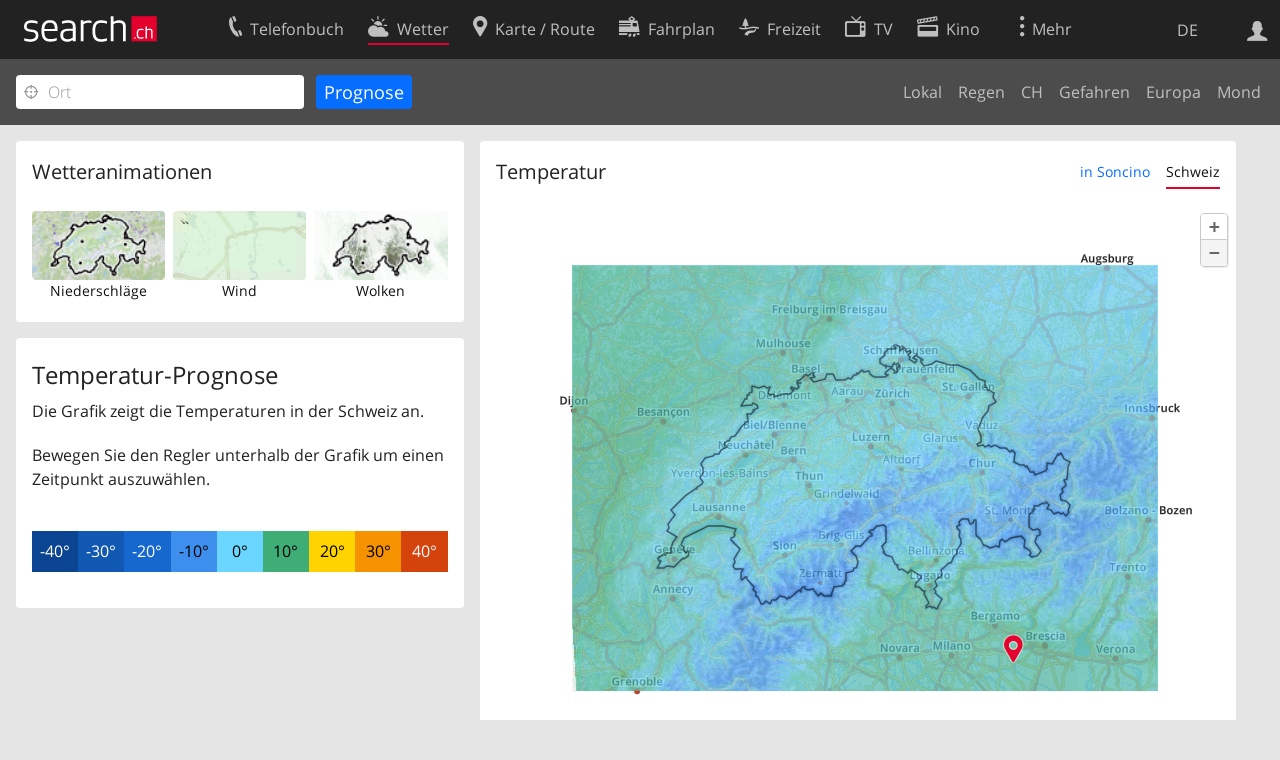

--- FILE ---
content_type: text/html; charset=utf-8
request_url: https://search.ch/meteo/temp/Soncino
body_size: 6739
content:
<!DOCTYPE html>
<html lang="de" class="no-js ua-os-mac">
<head><meta http-equiv="Content-Type" content="text/html; charset=utf-8">
<link rel="shortcut icon" href="//search.ch/lib/favicon.ico?c=3">
<title>Temperatur - search.ch</title>
<script>document.documentElement.className = document.documentElement.className.replace(/(^|\s)no-js(\s|$)/, '$1js$2');</script>
<link rel="stylesheet" href="//search.ch/lib/itjs/?files=fonts.css,searchlib.css,searchlib-full.css&amp;c=4aff6ba1d4">
<link rel="stylesheet" href="/meteo/itjs/?files=meteo.css,meteo-full.css&amp;c=b7d2aacd0c">
<meta name="viewport" content="initial-scale=1.0, width=device-width, viewport-fit=cover">
<meta name="apple-mobile-web-app-title" content="Temperatur">
<meta name="theme-color" content="#000">
<meta name="google-adsense-account" content="ca-pub-3914417089986499">
<meta name="referrer" content="origin-when-cross-origin">
<link rel="apple-touch-icon-precomposed" href="//search.ch/lib/images/touch/meteo.png">
<meta name="msapplication-TileImage" content="//search.ch/lib/images/touch/meteo.png">
<meta name="msapplication-TileColor" content="#e4002c">
<link rel="alternate" hreflang="x-default" title=" " href="https://search.ch/meteo/temp/Soncino">
<link rel="alternate" hreflang="fr" title="fr" href="https://search.ch/meteo/temp/Soncino.fr.html">
<link rel="alternate" hreflang="it" title="it" href="https://search.ch/meteo/temp/Soncino.it.html">
<link rel="alternate" hreflang="en" title="en" href="https://search.ch/meteo/temp/Soncino.en.html">
<script>window.dataLayer=[{"PageType":"Weather","platform":"web","LoginType":"Visitor","Slot":"meteo","PageLanguage":"de"}];</script>
<script>window.kameleoonQueue = window.kameleoonQueue || [];</script>
<script src="https://hm236qt78z.kameleoon.io/kameleoon.js" async fetchpriority="high"></script>
</head>
<body class="sl-lang-de ux-audit ua-os-mac ua-chrome sl-service-meteo sl-service-meteo-temp"><div style="position:absolute"><noscript><img class="audit" alt="" style="width:0; height:0; border:0; padding:0" src="//search.ch/audit/NCP/meteo/de/temp_soncino"></noscript><script>(new Image()).src = '//search.ch/audit/NCP/meteo/de/temp_soncino?d=' + Math.random()</script>
</div>
<div><img class="sl-printonly sl-logo-print" alt="search.ch" src="//search.ch/lib/images/search-logo-print.svg?c=ae4bf65605"><div class="sl-nav-container sl-screenonly"><div class="sl-nav"><div class="sl-nav-inner"><a href="//search.ch/" title="Startseite"><div id="sl-logo" class="sl-logo left"></div>
</a><div class="sl-login-container sl-form" id="sl-profile-badge-container"><a class="sl-profile-badge" href="#sl-login" title="Anmelden"><span class="sl-icon-monospace sl-icon-profile"></span></a></div>
<div id="sl-language-selector" class="sl-language-selector-desktop"><div class="sl-language-list"><a href="//search.ch/meteo/temp/Soncino" class="sl_state_link sl-is-active">DE</a><a href="//search.ch/meteo/temp/Soncino.fr.html" class="sl_state_link">FR</a><a href="//search.ch/meteo/temp/Soncino.it.html" class="sl_state_link">IT</a><a href="//search.ch/meteo/temp/Soncino.en.html" class="sl_state_link">EN</a></div>
</div>
<ul class="sl-nav-items-container"><li class="sl-nav-item" data-moveable title="Telefonbuch der Schweiz"><a id="sl-menu-link-tel" class="sl-menu-link sl-vertical-center" href="//search.ch/tel/"><span class="sl-icon-monospace sl-icon-service-tel"></span><span class="sl-menu-title">Telefonbuch</span></a></li><li class="sl-nav-item sl-menu-active" data-moveable title=""><a id="sl-menu-link-meteo" class="sl-menu-link sl-vertical-center" href="//search.ch/meteo/"><span class="sl-icon-monospace sl-icon-service-meteo"></span><span class="sl-menu-title">Wetter</span></a></li><li class="sl-nav-item" data-moveable title="Karte der Schweiz mit Routenplaner"><a id="sl-menu-link-map" class="sl-menu-link sl-vertical-center" href="//search.ch/map/"><span class="sl-icon-monospace sl-icon-service-map"></span><span class="sl-menu-title">Karte / Route</span></a></li><li class="sl-nav-item" data-moveable title="Reiseplanung mit dem öffentlichen Verkehr"><a id="sl-menu-link-oev" class="sl-menu-link sl-vertical-center" href="//search.ch/fahrplan/"><span class="sl-icon-monospace sl-icon-service-oev"></span><span class="sl-menu-title">Fahrplan</span></a></li><li class="sl-nav-item" data-moveable title="Freizeit"><a id="sl-menu-link-freizeit" class="sl-menu-link sl-vertical-center" href="//search.ch/freizeit/"><span class="sl-icon-monospace sl-icon-service-freizeit"></span><span class="sl-menu-title">Freizeit</span></a></li><li class="sl-nav-item" data-moveable title="TV-Programm"><a id="sl-menu-link-tv" class="sl-menu-link sl-vertical-center" href="//search.ch/tv/"><span class="sl-icon-monospace sl-icon-service-tv"></span><span class="sl-menu-title">TV</span></a></li><li class="sl-nav-item" data-moveable title="Kinoprogramm"><a id="sl-menu-link-kino" class="sl-menu-link sl-vertical-center" href="//search.ch/kino/"><span class="sl-icon-monospace sl-icon-service-kino"></span><span class="sl-menu-title">Kino</span></a></li><li class="sl-nav-item" data-moveable title="Schneebericht für über 200 Schweizer Wintersport-Gebiete"><a id="sl-menu-link-meteo/snow" class="sl-menu-link sl-vertical-center" href="//search.ch/meteo/snow"><span class="sl-icon-monospace sl-icon-service-snow"></span><span class="sl-menu-title">Schnee</span></a></li><li class="sl-nav-item" data-moveable title="Suche im Schweizer Web"><a id="sl-menu-link-web" class="sl-menu-link sl-vertical-center" href="//search.ch/web/"><span class="sl-icon-monospace sl-icon-service-web"></span><span class="sl-menu-title">Websuche</span></a></li><li class="sl-nav-item" data-moveable title=""><a id="sl-menu-link-app" class="sl-menu-link sl-vertical-center" href="//search.ch/app/"><span class="sl-icon-monospace sl-icon-service-app"></span><span class="sl-menu-title">Apps</span></a></li><li class="sl-nav-item"><a id="sl-more-link" class="sl-menu-link sl-vertical-center" href="#sl-flyout-menu"><span class="sl-icon-monospace sl-icon-more"></span><span class="sl-menu-title">Mehr</span></a></li></ul>
<div id="sl-login" class="sl-login-container sl-form"><form method="post" action="//login.search.ch/login"><ul class="sl-floatlist"><li class="sl-floatlist-newline spacer"><a class="sl-text-link" href="//login.search.ch/settings/services?f=https%3A%2F%2Fsearch.ch%2Fmeteo%2Ftemp%2FSoncino"><span>Persönliche Informationen »</span></a></li>
<li class="sl-floatlist-newline sl-readtext">Anmelden:</li>
<li class="sl-login-input"><input type="text" placeholder="Benutzername" name="LoginName" tabindex="1"><div class="sl-form-row-field-action-right sl-icon-clear" style="display:none"></div>
</li>
<li class="sl-login-input"><input type="password" placeholder="Passwort" name="Password" tabindex="1"><input type="hidden" name="Token" value="580133c713caec69e41928c3bdb74c98"><div class="sl-form-row-field-action-right sl-icon-clear" style="display:none"></div>
</li>
<li class="sl-floatlist-newline spacer"><input type="hidden" name="f" value="https://search.ch/meteo/temp/Soncino"><input type="submit" class="" value="OK" tabindex="1"></li>
<li><a class="sl-text-link" href="//login.search.ch/register?f=https%3A%2F%2Fsearch.ch%2Fmeteo%2Ftemp%2FSoncino"><span>Registrieren</span></a></li>
<li class="sl-floatlist-newline spacer"><a class="sl-text-link" href="//login.search.ch/forgotpassword?f=https%3A%2F%2Fsearch.ch%2Fmeteo%2Ftemp%2FSoncino"><span>Passwort vergessen</span></a></li>
<li class="sl-floatlist-newline sl-readtext">oder</li>
<li class="sl-floatlist-newline socialbutton"><a rel="nofollow" class="sl-sociallogin-localch sl-text-link sl-button" href="//login.search.ch/login/localch?f=https%3A%2F%2Fsearch.ch%2Fmeteo%2Ftemp%2FSoncino&amp;mode=login&amp;nonce=1769797215g9cb96d72dc2e75f6e0c29e979578f6e3g326e1208be8957b7f4331769679534167e284287bb97583b1d0ce3c00ff132e3g992adb80f2e87be4bb9503f8f0ac8a75" data-state="{&quot;forward_url&quot;:&quot;https:\/\/search.ch\/meteo\/temp\/Soncino&quot;,&quot;mode&quot;:&quot;login&quot;}" data-nonce="1769797215g9cb96d72dc2e75f6e0c29e979578f6e3g326e1208be8957b7f4331769679534167e284287bb97583b1d0ce3c00ff132e3g992adb80f2e87be4bb9503f8f0ac8a75"><img class="sl-share-icon" src="//search.ch/lib/images/social/localch.svg?c=141c7389a2" alt=""><span>Anmelden mit local.ch</span></a></li>
<li class="sl-floatlist-newline socialbutton"><a rel="nofollow" class="sl-sociallogin-apple sl-text-link sl-button" href="//login.search.ch/login/apple?f=https%3A%2F%2Fsearch.ch%2Fmeteo%2Ftemp%2FSoncino&amp;mode=login&amp;nonce=1769797215g9cb96d72dc2e75f6e0c29e979578f6e3g326e1208be8957b7f4331769679534167e284287bb97583b1d0ce3c00ff132e3g992adb80f2e87be4bb9503f8f0ac8a75" data-state="{&quot;forward_url&quot;:&quot;https:\/\/search.ch\/meteo\/temp\/Soncino&quot;,&quot;mode&quot;:&quot;login&quot;}" data-nonce="1769797215g9cb96d72dc2e75f6e0c29e979578f6e3g326e1208be8957b7f4331769679534167e284287bb97583b1d0ce3c00ff132e3g992adb80f2e87be4bb9503f8f0ac8a75"><img class="sl-share-icon" src="//search.ch/lib/images/social/apple.svg?c=ef7e622b8b" alt=""><span>Anmelden mit Apple</span></a></li>
<li class="sl-floatlist-newline socialbutton"><a rel="nofollow" class="sl-sociallogin-facebook sl-text-link sl-button" href="//login.search.ch/login/facebook?f=https%3A%2F%2Fsearch.ch%2Fmeteo%2Ftemp%2FSoncino&amp;mode=login&amp;nonce=1769797215g9cb96d72dc2e75f6e0c29e979578f6e3g326e1208be8957b7f4331769679534167e284287bb97583b1d0ce3c00ff132e3g992adb80f2e87be4bb9503f8f0ac8a75" data-state="{&quot;forward_url&quot;:&quot;https:\/\/search.ch\/meteo\/temp\/Soncino&quot;,&quot;mode&quot;:&quot;login&quot;}" data-nonce="1769797215g9cb96d72dc2e75f6e0c29e979578f6e3g326e1208be8957b7f4331769679534167e284287bb97583b1d0ce3c00ff132e3g992adb80f2e87be4bb9503f8f0ac8a75"><img class="sl-share-icon" src="//search.ch/lib/images/social/facebook.svg?c=f912f2fa26" alt=""><span>Anmelden mit Facebook</span></a></li>
<li class="sl-floatlist-newline socialbutton"><a rel="nofollow" class="sl-sociallogin-google sl-text-link sl-button" href="//login.search.ch/login/google?f=https%3A%2F%2Fsearch.ch%2Fmeteo%2Ftemp%2FSoncino&amp;mode=login&amp;nonce=1769797215g9cb96d72dc2e75f6e0c29e979578f6e3g326e1208be8957b7f4331769679534167e284287bb97583b1d0ce3c00ff132e3g992adb80f2e87be4bb9503f8f0ac8a75" data-state="{&quot;forward_url&quot;:&quot;https:\/\/search.ch\/meteo\/temp\/Soncino&quot;,&quot;mode&quot;:&quot;login&quot;}" data-nonce="1769797215g9cb96d72dc2e75f6e0c29e979578f6e3g326e1208be8957b7f4331769679534167e284287bb97583b1d0ce3c00ff132e3g992adb80f2e87be4bb9503f8f0ac8a75"><img class="sl-share-icon" src="//search.ch/lib/images/social/google.svg?c=5ea4cb398a" alt=""><span>Anmelden mit Google</span></a></li>
<li class="sl-floatlist-newline socialbutton"><a rel="nofollow" class="sl-sociallogin-linkedin sl-text-link sl-button" href="//login.search.ch/login/linkedin?f=https%3A%2F%2Fsearch.ch%2Fmeteo%2Ftemp%2FSoncino&amp;mode=login&amp;nonce=1769797215g9cb96d72dc2e75f6e0c29e979578f6e3g326e1208be8957b7f4331769679534167e284287bb97583b1d0ce3c00ff132e3g992adb80f2e87be4bb9503f8f0ac8a75" data-state="{&quot;forward_url&quot;:&quot;https:\/\/search.ch\/meteo\/temp\/Soncino&quot;,&quot;mode&quot;:&quot;login&quot;}" data-nonce="1769797215g9cb96d72dc2e75f6e0c29e979578f6e3g326e1208be8957b7f4331769679534167e284287bb97583b1d0ce3c00ff132e3g992adb80f2e87be4bb9503f8f0ac8a75"><img class="sl-share-icon" src="//search.ch/lib/images/social/linkedin.svg?c=c1b8d81f93" alt=""><span>Anmelden mit LinkedIn</span></a></li>
<li class="sl-floatlist-newline sl-readtext sl-smaller">Bitte beachten Sie, dass unsere neue <a href="//search.ch/privacy">Datenschutzerklärung</a> sowie die angepassten <a href="//search.ch/terms">Nutzungsbedingungen</a> gelten.</li>
</ul>
</form>
</div>
</div>
</div>
<div id="sl-service-form-container" class="sl-screenonly"><form action="/meteo/temp"><div class="sl-form-row with-submit meteo-inputfield"><div class="sl-form-row-field"><input class="sl-locateme sl-form-row-field-action-tail" type="text" name="plz_ort" id="plz_ort" placeholder="Ort" tabindex="1"><div class="sl-form-row-field-action-right sl-icon-clear" style="display:none"></div>
<div id="plz_ort-completion"></div>
</div>
<input id="meteo-submit" type="submit" value="Prognose" tabindex="1"></div>
<div class="meteo-subnav"><ul class="sl-floatlist sl-subnav-list"><li class="meteo-subnav-local"><a href="/meteo/">Lokal</a></li>
<li class="meteo-subnav-prognosis"><a href="/meteo/prognosis">Regen</a></li>
<li class="meteo-subnav-ch"><a href="/meteo/ch">CH</a></li>
<li class="meteo-subnav-alertmap"><a href="/meteo/alertmap">Gefahren</a></li>
<li class="meteo-subnav-europa"><a href="/meteo/europa">Europa</a></li>
<li class="meteo-subnav-astro"><a href="/meteo/astro">Mond</a></li>
</ul>
</div>
</form>
</div>
</div>
<div class="sl-tribune-ad ad-block" style="display: none"></div>
<div class="sl-content sl-cards-container"><div class="sl-col sl-col-3"><section class="sl-card"><div class="sl-card-inner"><header><h2 class="sl-card-header-title">Wetteranimationen</h2>
</header>
<div class="sl-card-body"><ul class="meteo-cosmolinks"><li class="meteo-forecastlink"><a href="/meteo/prognosis/Soncino" id="meteo_PREC_thumbnail" class="meteomapcontainer-small meteoimg1-small"><img class="meteomapimg-small meteo-forecastimg meteoimg1-small" src="/meteo/images/meteomap1e_small.jpg" alt=""><img class="prognosisimg-small meteo-forecastimg meteoimg1-small" src="/meteo/images/cosmo/PREC1/1769796600.png" alt=""><img id="#meteomap_PREC_outline" class="meteomap-outline-small meteo-forecastimg meteoimg1-small" src="/meteo/images/meteomap1e_outline_small.png" alt="Niederschläge"></a><a href="/meteo/prognosis">Niederschläge</a></li>
<li class="meteo-forecastlink"><a href="/meteo/wind/Soncino" id="meteo_FF_10M_thumbnail" class="meteomapcontainer-small meteoimg1-small"><img class="meteomapimg-small meteo-forecastimg meteoimg1-small" src="//search.ch/map/chmap.png?layer=sym&amp;base=790681,30502&amp;w=119&amp;h=87&amp;zd=128" alt=""><img class="prognosisimg-small meteo-forecastimg meteoimg1-small" src="/meteo/images/0.gif" alt=""></a><a href="/meteo/wind">Wind</a></li>
<li class="meteo-forecastlink"><a href="/meteo/cloud/Soncino" id="meteo_CLCT_thumbnail" class="meteomapcontainer-small meteoimg1-small"><img class="meteomapimg-small meteo-forecastimg meteoimg1-small" src="/meteo/images/meteomap1e_aerial_small.jpg" alt=""><img class="prognosisimg-small meteo-forecastimg meteoimg1-small" src="/meteo/images/cosmo/CLCT1/1769796600.png" alt=""><img id="#meteomap_CLCT_outline" class="meteomap-outline-small meteo-forecastimg meteoimg1-small" src="/meteo/images/meteomap1e_outline_small.png" alt="Wolken"></a><a href="/meteo/cloud">Wolken</a></li>
</ul>
</div>
</div>
</section>
<section class="sl-card"><div class="sl-card-inner"><div class="sl-card-body"><div class="meteo-prognosis-info"><h4>Temperatur-Prognose</h4><p>Die Grafik zeigt die Temperaturen in der Schweiz an.</p><div id="jonly_info" style="visibility:hidden"><p>Bewegen Sie den Regler unterhalb der Grafik um einen Zeitpunkt auszuwählen.</p></div></div>
<br>
<ul id="prognosisscale"><li class="meteo-scale-colors" style="background-color:rgb(11,68,145);;color:white">-40°</li>
<li class="meteo-scale-colors" style="background-color:rgb(17,88,178);;color:white">-30°</li>
<li class="meteo-scale-colors" style="background-color:rgb(23,104,206);;color:white">-20°</li>
<li class="meteo-scale-colors" style="background-color:rgb(62,143,237);;color:black">-10°</li>
<li class="meteo-scale-colors" style="background-color:rgb(106,214,255);;color:black">0°</li>
<li class="meteo-scale-colors" style="background-color:rgb(62,173,118);;color:black">10°</li>
<li class="meteo-scale-colors" style="background-color:rgb(255,211,0);;color:black">20°</li>
<li class="meteo-scale-colors" style="background-color:rgb(244,146,0);;color:black">30°</li>
<li class="meteo-scale-colors" style="background-color:rgb(213,67,13);;color:white">40°</li>
</ul>
</div>
</div>
</section>
</div>
<div class="sl-col sl-col-5"><section class="sl-card meteo-prognosis meteo-T2m"><div class="sl-card-inner"><header><h2 class="sl-card-header-title" style="float:left">Temperatur</h2>
<ul class="sl-card-action sl-floatlist sl-subnav-list meteo-prognosis-subnav"><li class=""><a id="meteo-thirdnav-local" class="bluelink" href="#" onclick="Prognosis &amp;&amp; Prognosis.player &amp;&amp; Prognosis.init_view_local(true); Prognosis.store_init_view(&quot;local&quot;); return false">in Soncino</a></li>
<li class=""><a id="meteo-thirdnav-ch" class="bluelink" href="#" onclick="Prognosis &amp;&amp; Prognosis.player &amp;&amp; Prognosis.init_view_ch(true); Prognosis.store_init_view(&quot;ch&quot;); return false">Schweiz</a></li>
</ul>
<div style="clear:both; height:0"> </div>
</header>
<div class="sl-card-body"><div style="position:relative; height:0;z-index:30"><img id="throbber" src="/meteo/images/throbber.gif" alt="" class="sl-no-js-hidden "></div>
<div id="meteoprognosis_container"><div id="meteoprognosis"><img id="posimg" src="/meteo/images/circle.png" style="position:absolute;width:23px;height:23px;left:441px;top:398px;z-index:21" title="Soncino" alt=""><div id="prognosistitle" class="nonly">Vergangenheit Heute um 19:10</div>
</div>
<div id="nowindicator" class="meteo-nowindicator"></div>
<table id="prognosisplayer" class="sl-screenonly"><tr><td class="meteo-playbutton-container" style="width:32px"><img id="play" src="/meteo/images/0.gif" class="meteo-playbutton" alt="Play"></td>
<td><div id="meteoslider"><img class="slider_played" src="/meteo/images/0.gif" alt=""><img class="slider_loaded" src="/meteo/images/0.gif" alt=""><img class="slider_toload" src="/meteo/images/0.gif" alt=""></div>
</td>
</tr>
</table>
</div>
</div>
</div>
</section>
</div>
<div class="sl-copyright meteo-footer">Daten © by <a href="https://www.meteoschweiz.admin.ch/home.html">MeteoSchweiz</a></div>
</div>
<div class="sl-footer"><div class="sl-flyout-menu" id="sl-flyout-menu"><div class="sl-more-column"><ul id="sl-more-links-list" class="sl-more-links-list"></ul>
</div>
<div class="sl-footer-column"><ul class="sl-footer-link-list"><li><a href="//www.localsearch.ch/de/ihr-eintrag">Ihr Eintrag</a></li>
<li><a href="https://cc.localsearch.ch/?language=de">Kundencenter Geschäftskunden</a></li>
<li><a href="//search.ch/about">Impressum</a></li>
<li><a href="//search.ch/contact?s=meteo">Kontakt</a></li>
<li><a href="//search.ch/terms">Nutzungsbedingungen</a></li>
<li><a href="//search.ch/privacy">Datenschutzerklärung</a></li>
<li><a href="//search.ch/cookiepolicy">Cookie-Richtlinie</a></li>
<li><a href="javascript:Optanon.ToggleInfoDisplay()">Cookie-Einstellungen</a></li>
<li><a href="//api.search.ch/">Entwickler</a></li>
</ul>
</div>
</div>
</div>
</div>
<script>window.trace += "e";; var env = {"coverage":[1769709600,1769710200,1769710800,1769711400,1769712000,1769712600,1769713200,1769713800,1769714400,1769715000,1769715600,1769716200,1769716800,1769717400,1769718000,1769718600,1769719200,1769719800,1769720400,1769721000,1769721600,1769722200,1769722800,1769723400,1769724000,1769724600,1769725200,1769725800,1769726400,1769727000,1769727600,1769728200,1769728800,1769729400,1769730000,1769730600,1769731200,1769731800,1769732400,1769733000,1769733600,1769734200,1769734800,1769735400,1769736000,1769736600,1769737200,1769737800,1769738400,1769739000,1769739600,1769740200,1769740800,1769741400,1769742000,1769742600,1769743200,1769743800,1769744400,1769745000,1769745600,1769746200,1769746800,1769747400,1769748000,1769748600,1769749200,1769749800,1769750400,1769751000,1769751600,1769752200,1769752800,1769753400,1769754000,1769754600,1769755200,1769755800,1769756400,1769757000,1769757600,1769758200,1769758800,1769759400,1769760000,1769760600,1769761200,1769761800,1769762400,1769763000,1769763600,1769764200,1769764800,1769765400,1769766000,1769766600,1769767200,1769767800,1769768400,1769769000,1769769600,1769770200,1769770800,1769771400,1769772000,1769772600,1769773200,1769773800,1769774400,1769775000,1769775600,1769776200,1769776800,1769777400,1769778000,1769778600,1769779200,1769779800,1769780400,1769781000,1769781600,1769782200,1769782800,1769783400,1769784000,1769784600,1769785200,1769785800,1769786400,1769787000,1769787600,1769788200,1769788800,1769789400,1769790000,1769790600,1769791200,1769791800,1769792400,1769793000,1769793600,1769794200,1769794800,1769795400,1769796000,1769796600,1769797200,1769797800,1769798400,1769799000,1769799600,1769800200,1769800800,1769801400,1769802000,1769802600,1769803200,1769803800,1769804400,1769805000,1769805600,1769806200,1769806800,1769807400,1769808000,1769808600,1769809200,1769809800,1769810400,1769811000,1769811600,1769812200,1769812800,1769813400,1769814000,1769814600,1769815200,1769815800,1769816400,1769817000,1769817600,1769818200,1769818800,1769819400,1769820000,1769820600,1769821200,1769821800,1769822400,1769823000,1769823600,1769824200,1769824800,1769825400,1769826000,1769826600,1769827200,1769827800,1769828400,1769829000,1769829600,1769830200,1769830800,1769831400,1769832000,1769832600,1769833200,1769833800,1769834400,1769835000,1769835600,1769836200,1769836800,1769837400,1769838000,1769838600,1769839200,1769839800,1769840400,1769841000,1769841600,1769842200,1769842800,1769843400,1769844000,1769844600,1769845200,1769845800,1769846400,1769847000,1769847600,1769848200,1769848800,1769849400,1769850000,1769850600,1769851200,1769851800,1769852400,1769853000,1769853600,1769854200,1769854800,1769855400,1769856000,1769856600,1769857200,1769857800,1769858400,1769859000,1769859600,1769860200,1769860800,1769861400,1769862000,1769862600,1769863200,1769863800,1769864400,1769865000,1769865600,1769866200,1769866800,1769867400,1769868000,1769868600,1769869200,1769869800,1769870400,1769871000,1769871600,1769872200,1769872800,1769873400,1769874000,1769874600,1769875200,1769875800,1769876400,1769877000,1769877600,1769878200,1769878800,1769879400,1769880000,1769880600,1769881200,1769881800,1769882400,1769883000,1769883600,1769884200,1769884800,1769885400,1769886000,1769886600,1769887200,1769887800,1769888400,1769889000,1769889600,1769890200,1769890800,1769891400,1769892000,1769892600,1769893200,1769893800,1769894400,1769895000,1769895600,1769896200,1769896800,1769897400,1769898000,1769898600,1769899200,1769899800,1769900400,1769901000,1769901600,1769902200,1769902800,1769903400,1769904000],"empty":[],"imgcount":325,"i_now":145,"wind_startframe":0,"starttime":1769709600,"interval_mins":10,"imagedir":"\/\/search.ch\/meteo\/images\/cosmo\/T2m1\/","T":{"meteo_prognosis_sliderlabel2":"","meteo_prognosis_sliderlabel1":"","meteo_cosmo_toggle_show":"Regenradar anzeigen","meteo_cosmo_toggle_hide":"Regenradar","weekday0":"Sonntag","weekday1":"Montag","weekday2":"Dienstag","weekday3":"Mittwoch","weekday4":"Gestern","weekday5":"Heute","weekday6":"Morgen","sl_locateme_denied":"Sie haben uns nicht gestattet, Ihre aktuelle Position abzufragen.","sl_locateme_error":"Die aktuelle Position konnte nicht bestimmt werden.","sl_locateme_retry":"Erneut Position bestimmen","sl_share_page":"Seite teilen"},"apptype":false,"os":"mac","titlemargin":-20,"cosmotype":"T2m","mapurl":"\/\/search.ch\/map\/api\/map.js","map_latlng_bounds":[[45.18624,5.023348],[48.389974,11.457574]],"fg_local":"\/\/search.ch\/map\/chmap.png?layer=sym&base=790681,30502&w=569&h=416&zd=32","bg_local":"\/\/search.ch\/map\/chmap.png?layer=fg,pois,ruler&pixelratio=2&base=790681,30502&w=569&h=416&zd=32","fg_ch":"\/meteo\/images\/meteomap1e_aerial.jpg","bg_ch":"\/meteo\/images\/meteomap1e_outline.png","zips":[],"use_map_api":true,"use_maplibre":null,"prognosis_circlesize":23,"prognosis_width":585,"prognosis_height":426,"prognosis_left":441,"prognosis_top":398,"imagetype":"jpg","show_position":true,"map_bbox":{"x":441,"y":398,"w":477,"h":349,"scale":0.032},"map_server":"\/\/search.ch\/map\/","map_api":{"bbox_local":["9.807116","45.351025","9.893333","45.457756"],"bbox_ch":[5.023348,45.18624,11.457574,48.389974],"state_local":1,"zd_local":32,"zd_ch":1024,"lat":45.399797,"lon":9.873524,"mx":790681,"my":30502,"zd":32,"CH_BOUNDS_WGS84_SOUTH":45.81,"CH_BOUNDS_WGS84_NORTH":47.81,"CH_BOUNDS_WGS84_WEST":5.95,"CH_BOUNDS_WGS84_EAST":10.5,"MAP_BOUNDS_WGS84_SOUTH":45.18624,"MAP_BOUNDS_WGS84_NORTH":48.389974,"MAP_BOUNDS_WGS84_WEST":5.023348,"MAP_BOUNDS_WGS84_EAST":11.457574,"xmin":421000,"ymin":11000,"xmax":898000,"ymax":360000,"width":477,"height":349},"init_view":"ch","autoinit_prognosis":true,"wind_animation_id":"#meteo_FF_10M_thumbnail","wind_outline_id":"#meteomap_FF_10M_outline","wind_animate":false,"wind":{"bounds":"9.854736328125,45.390494049089,9.8918151855469,45.409297162918","zoom":11,"width":108,"height":78,"grid_points_full":7,"grid_points_non_full":4,"limit":1,"windscale_tooltip_show":false,"time":1769796000},"audit_url":"\/\/search.ch\/audit\/CP\/meteo\/de\/temp_soncino","lang":"de","lib_url":"\/\/search.ch\/lib\/","page":"temp_soncino","bench":1,"servertype":"live","services_onedomain":["app","freizeit","freizeit","loisir","libero","leisure","kino","kino","cine","cine","kino","map","maps","route","velo","bici","bike","fahrrad","meteo","oev","fahrplan","horaire","orario","timetable","route","snow","tel","tv","web","lib","mapgen","portal","routebackend","test","alarm","billy","clips","dofta","envis","hulda","inbyn","jubla","kura","norbo","oxel","pugg","qvart","rusig","trotsig","uldum","vaken","wilse","xaxig","yucca","zita","akut","boren","charm","dimma","devel","twin"],"service_path":"meteo","ua":{"os":"mac","osversion":"10.15.7","apptype":false,"appversion":0,"full":true},"post":0};; new Image().src = "//search.ch/lib/sizes.gif?w=" + window.innerWidth + "&h=" + window.innerHeight + "&r=" + (window.devicePixelRatio ? window.devicePixelRatio : 1) + "&f=" + window.getComputedStyle(document.querySelector("html")).getPropertyValue("font-size"); window.onerror = function (errmsg, file, line, column, errorObj) {
	var stack = errorObj && errorObj.stack ? errorObj.stack : "";
	var errstr = typeof errmsg !== 'string' ? 'event keys:' + Object.keys(errmsg).join() : errmsg;
	var el = document.activeElement;
	var typing = el && (el.tagName.toLowerCase() == 'input' && el.type == 'text' || el.tagName.toLowerCase() == 'textarea');
	if (!typing && !window.sl_noretry && errstr.match(/SyntaxError/) && !window.location.href.match(/retry=/) && !env.post)
		window.location.replace(window.location.href + (window.location.search ? "&retry=2" : "?retry=2"))
	else if (!window.sl_errurl)
		window.sl_errurl = (new Image()).src = ("/meteo/itjs/error.gif?errmsg=" + encodeURIComponent(errstr) + "&file=" + encodeURIComponent(file) + "&line=" + line + "&column=" + column + "&trace=" + window.trace.substr(9) + "&gotjs=" + encodeURIComponent(window.it_gotjs) + '&stack=' + encodeURIComponent(stack)).substr(0, 3900);
	
}
window.trace += "E";</script>
<script src="/meteo/itjs/?files=jquerybuild.js%3Fui%3Dwidget-position-autocomplete-tooltip%26lang%3Dde,sl_core.js,sl.js,nav-full.js,service-form.js,geo.js,overlay.js,sl_sortable.js,sl_state.js,sl_autocomplete.js,meteo.js,player.js,prognosis.js,wind.js&amp;c=161aa37a2f"></script>
<script>window.trace += "l";
			
			if (!("$" in window) && !window.location.href.match(/retry=/) && !env.post)
				window.location.replace(window.location.href + (window.location.search ? "&retry=1" : "?retry=1"));
			else
			$(document).ready(function () {
				window.sl_noretry = 1;
				$(document).on("click",".sl-banner .sl-icon-close", function() {
					$(this).closest(".sl-banner").animate({ height:0, padding:0 }, { duration:100, complete: function () { $(this).remove(); } })
						.find(".sl_bv").each(function() { new Image().src = "//search.ch/lib/images/0.gif?r=" + Math.random() + "&banner_close=" + this.id})
				});
				if ($(window).height() < 900 || $(window).width() < 1000)
					$(".sl-banner .sl-card-body, .sl-banner-brandingday").each(function() {
						var img = $(this).find("#embedad0,iframe,img");
						var imgwidth = img.width();
						var imgheight = img.height();
						var scale = imgheight > 150 && imgwidth > 900 ? 0.8 : 0;
						var origin = "top";
						if (imgwidth > $(window).width())
						{
							scale = ($(window).width() - 28) / imgwidth;
							origin = "top left";
						}
						if (scale)
						{
							var h = $(this).height() * scale;
							$(this).css({ "transform-origin":origin, transform:"scale(" + scale + ")", height:h + 10 });	// 2*5 pixel padding => + 10
							if ($(this).is("td"))
								$(this).closest("table").height(h).find("tr,td,td div").height(h);
						}
					});;search_state_init();
});window.trace += "L";</script>
</body>
</html>
